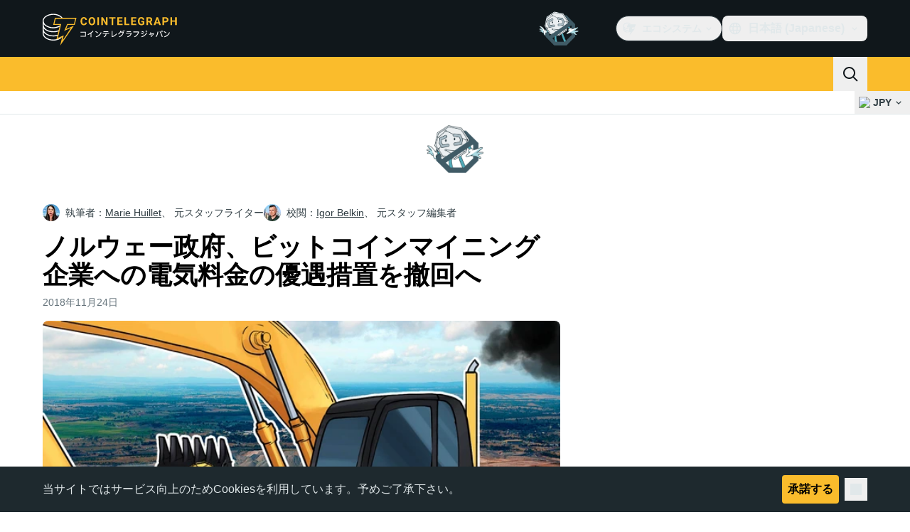

--- FILE ---
content_type: text/javascript; charset=utf-8
request_url: https://jp.cointelegraph.com/_duck/ducklings/CeuC8Phw.js
body_size: -443
content:
import"./BQPnIqZ_.js";try{let d=typeof window<"u"?window:typeof global<"u"?global:typeof globalThis<"u"?globalThis:typeof self<"u"?self:{},t=new d.Error().stack;t&&(d._sentryDebugIds=d._sentryDebugIds||{},d._sentryDebugIds[t]="8dfab924-86c6-4286-9e08-dfd86cb3c930",d._sentryDebugIdIdentifier="sentry-dbid-8dfab924-86c6-4286-9e08-dfd86cb3c930")}catch{}const g=({size:d,color:t,weak:e,passive:n,rounded:r})=>({"inline-flex gap-1 items-center border border-ct-ds-border-clear font-semibold rounded transition":!0,"p-1 text-xs":d==="xs","p-1.5 text-xs":d==="sm","px-2 py-1 text-xs":d==="md","px-2.5 py-1.5 text-sm":d==="lg","disabled:bg-ct-ds-bg-2 disabled:ct-ds-fg-subtle":!n,"text-ct-ds-fg-default bg-ct-ds-bg-3":t==="default"&&!e,"hover:bg-ct-ds-bg-4":t==="default"&&!e&&!n,"text-ct-ds-fg-default bg-ct-ds-accent-primary-default ":t==="primary"&&!e,"hover:bg-ct-ds-accent-primary-strong":t==="primary"&&!e&&!n,"text-white bg-ct-ds-accent-green-default ":t==="green"&&!e,"hover:bg-ct-ds-accent-green-strong":t==="green"&&!e&&!n,"text-white bg-ct-ds-accent-red-default ":t==="red"&&!e,"hover:bg-ct-ds-accent-red-strong":t==="red"&&!e&&!n,"text-ct-ds-fg-default bg-ct-ds-bg-1 ":t==="default"&&e,"hover:bg-ct-ds-bg-2":t==="default"&&e&&!n,"text-ct-ds-accent-secondary-strong bg-ct-ds-accent-primary-trace ":t==="primary"&&e,"hover:bg-ct-ds-accent-primary-weak":t==="primary"&&e&&!n,"text-ct-ds-accent-green-strong bg-ct-ds-accent-green-trace ":t==="green"&&e,"hover:bg-ct-ds-accent-green-weak":t==="green"&&e&&!n,"text-ct-ds-accent-red-strong bg-ct-ds-accent-red-trace":t==="red"&&e,"hover:bg-ct-ds-accent-red-weak":t==="red"&&e&&!n,"rounded-none":r==="none","rounded-sm":r==="sm","rounded-md":r==="md","rounded-lg":r==="lg","rounded-full":r==="full"});export{g};
